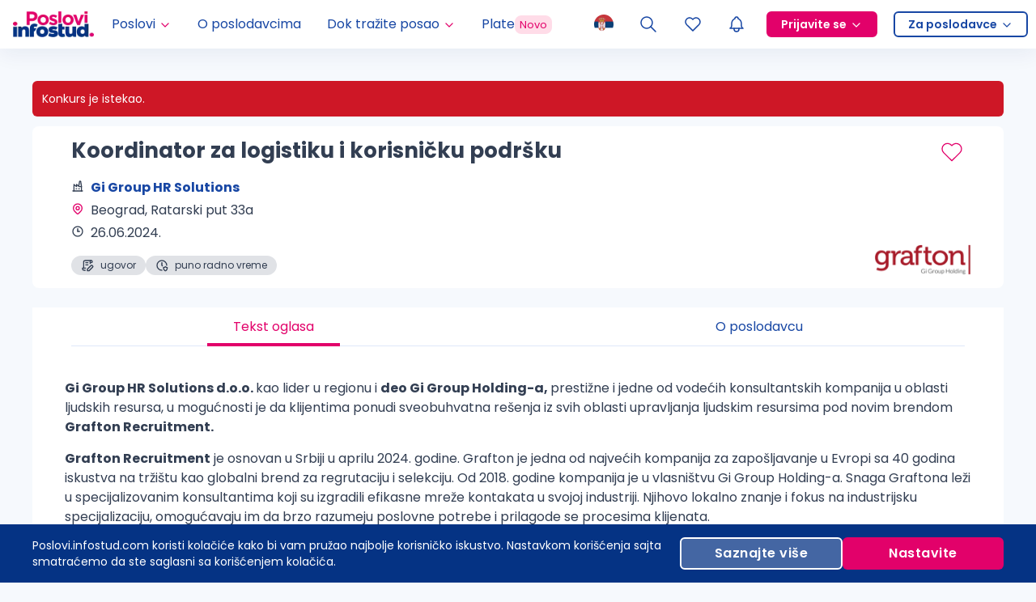

--- FILE ---
content_type: application/javascript; charset=UTF-8
request_url: https://poslovi.infostud.com/_next/static/chunks/2939.8070688c20dffd86.js
body_size: 515
content:
"use strict";(self.webpackChunk_N_E=self.webpackChunk_N_E||[]).push([[2939],{32939:function(a,i,e){e.r(i);var t=e(85893),s=e(711);i.default=function(a){var i=a.status,e=a.className,n=a.manualDeactivationDate,l=a.datePosted,o=a.statusClassName;if((null==i?void 0:i.length)===0)return null;var k={TEST:"TEST OGLAS: Ovaj oglas je isključen iz statistike oglasa (koristi razvoj za test oglase kako se ne bi računali u statistici)",NEW:"NOV OGLAS (oglas vidljiv samo iz lokala).",DEACTIVATED:'<span className="font-semibold">Konkurs je deaktiviran.</span> Na zahtev poslodavca, konkurs je deaktiviran dana '.concat(n," pre isteka prvobitno postavljenog roka."),EXPIRED:"Konkurs je istekao.",SCHEDULED:"Oglas će biti automatski objavljen: ".concat(l),WAITING_FOR_ACTIVATION_SENT_MAIL_LIVE:"Oglas još nije aktivan. Aktivirajte ga klikom na link u email-u.",WAITING_FOR_ACTIVATION_NOT_SENT_MAIL_LIVE:"Oglas još nije aktivan.",WAITING_FOR_ACTIVATION_SENT_MAIL_LOCAL:"NA ČEKANJU (vidljiv samo preko preview linka, poslat mail za aktivaciju).",WAITING_FOR_ACTIVATION_NOT_SENT_MAIL_LOCAL:"NA ČEKANJU (vidljiv samo preko preview linka, nije poslat za mail aktivaciju)."};return(0,t.jsx)("div",{className:(0,s.cn)("w-full p-5 sm:p-10",e),children:i.map(function(a){return(0,t.jsx)("div",{className:(0,s.cn)("w-full rounded-md bg-danger p-3 text-sm text-white",a[i.length-1]?"mb-3":"",o),dangerouslySetInnerHTML:{__html:k[a]}},a)})})}}}]);